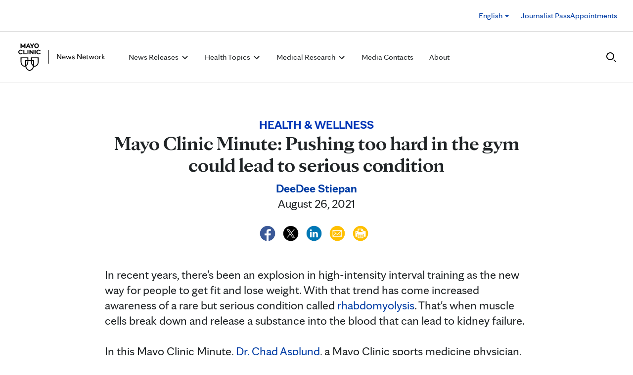

--- FILE ---
content_type: text/css
request_url: https://newsnetwork.mayoclinic.org/wp-content/plugins/8020-hub-core/_inc/css/velocity-hub.css?ver=336289
body_size: 2030
content:
/*
* BEGIN :: DAM
*/
.chv3-file-icon {width: 100%;height: 100%;background-color: #bbb;position: relative;display: table;}
.chv3-file-icon span {text-transform: uppercase;color: #444;font-size: 30px;display: table-cell;text-align: center;vertical-align: middle;}
.list-view .chv3-hub-media-grid-item {text-align: left;padding: 15px 0px;margin: 0;}
.list-view .col-sm-12 {border-bottom: 1px solid #eaeaea;}
.list-view .col-sm-12:first-of-type{border-top: 1px solid #eaeaea;}
.list-view .chv3-hub-media-grid-item .chv3-hub-media-grid-icon {width: 50px;height: 50px;margin: 0px 15px 0px 0px;float: left;}
.list-view .chv3-hub-media-grid-item .media-title {float: left;font-size: 16px;margin: 0;padding-top: 13px;}
.list-view .chv3-hub-media-grid-item .btn-group {float: right;padding-top: 14px;}
.chv3-hub-media-grid .search-collapse-display {width: 100%;margin-bottom: 20px;}
#media-search-collapse.in,#media-search-collapse.collapsing {display: block!important;}
#media-search-collapse input[name="media_search"] {margin-bottom: 20px;}
.hub-media-grid-filter .media-folder-collapse-toggle, .media-folder-collapse-toggle:focus, .media-folder-collapse-toggle:hover {color: inherit;}
.hub-media-grid-filter .media-folder-collapse-toggle i {padding-right: 10px;}
.hub-media-grid-filter .media-folder-collapse-toggle.collapsed i.bi-caret-down-fill {display: none;}
.hub-media-grid-filter .media-folder-collapse-toggle:not(.collapsed) i.bi-caret-down-fill {display: inline-block;}
.hub-media-grid-filter .media-folder-collapse-toggle:not(.collapsed) i.bi-caret-right-fill {display: none;}
.hub-media-grid-filter div[id^="sub-folders-"] label {margin-left: 20px;}
.hub-media-grid-filter div[id^="sub-folders-"] label input[type="checkbox"].checkbox-child {margin-left: -20px;}
@media (min-width: 992px){
    .list-view .chv3-hub-media-grid-item .media-title {width: 460px;}
}
@media (max-width: 991px) and (min-width: 768px){
    .list-view .chv3-hub-media-grid-item .media-title {width: 290px;}
}
@media screen and (min-width:768px) {
    #media-search-collapse{display: block!important;visibility:visible!important;}
}
@media (max-width: 767px){
    #media-search-collapse {margin-top: 20px;margin-bottom: 20px;}
    #media-search-collapse input[name="media_search"] {width: 100%;}
    .list-view .chv3-hub-media-grid-item .chv3-hub-media-grid-icon {width: 35px;height: 35px;}
    .list-view .chv3-hub-media-grid-item .media-title {font-size: 14px; float: none; clear: both;}
    .list-view .chv3-hub-media-grid-item .btn-group {position: absolute;top: 0;right: 0;padding-top: 22px;}
}
/*
* END :: DAM
*/

/*
* Hub MVC
*/
.hub-mvc-pagination{ margin-top:50px; }
.hub-mvc-pagination .btn-skel-generic.more, .hub-mvc-pagination .btn-skel-generic.more-disabled{margin-right: 0px;}
.hub-mvc-pagination .btn-skel-generic.mvc-more, .hub-mvc-pagination .btn-skel-generic.more-disabled {float: right !important;}
.hub-mvc-pagination .btn-skel-generic.mvc-less, .hub-mvc-pagination .btn-skel-generic.less-disabled {float: right !important; margin-right: 10px;}
.hub-mvc-refresh-pagination ul.pagination{margin:0px!important;}

/*
* Hubcaps
*/
.loggedin+.hubcap div.single-cap+.loggedout{display: none;}
.loggedout+.hubcap div.single-cap+.loggedin{display: none;}
.hubcap-title #tips ul li{ padding-top: 10px; padding-bottom: 10px; }
span.fake-link{ color: #08c; text-decoration: none; cursor: pointer; }
span.fake-link:hover{ text-decoration: underline; }
.box.cap-head{ /*border-color: #CCC;*/ border: 1px solid #CCC; background: #F8F8F8; padding: 6px 10px; }
.box.cap-head-meta{ /*border-color: #CCC;*/ border: 1px dashed #000; background: #FFF; padding: 6px 10px; }
div.hubcap-title{ margin-top: 0px; margin-bottom: 20px; }
div.no-caps p { padding: 75px 15px; font-weight: bold; }
.hubcap-edit .alert form{ margin-bottom: 0px; }
.hubcap-edit .alert form select{ width: 200px; }
.hubcap-container { max-width: 100%;  }
.hubcap-container .carousel{ margin-bottom: 0px; }
.hubcap-container .cap-row{ clear: both; margin-bottom:15px; }
.hubcap-container .cap-row-edit{ margin-bottom: 15px; clear: both; }
.hubcap-container .row-edit-meta{ margin: 0; color: #000; }
.hubcap-container .row-meta-header p{ margin: 0; }
.hubcap-container .row-meta-header{ font-size: 18px; padding:10px 0px;background-color: #f0f0f0; border-bottom: 2px solid #ddd; }
.hubcap-container .new-cap .well{ padding: 8px; }
.hubcap-container .cap-row .cap h4{ font-size: 16px; }
.hubcap-container .cap-generic-content-wrap p:last-child {margin-bottom: 0px;}
.hubcap-container .cap-edit{ margin-bottom: 50px!important;padding-bottom: 15px; border-bottom:2px dashed #CCC;}
.cap-row-edit .cap-edit{ margin-bottom: 40px; }
.hubcap-container .cap-column .cap{ margin-bottom: 15px; }
.hubcap-container .cap-column .single-cap{ margin-bottom: 15px; }
.cap-generic-title-wrap{ margin-bottom: 10px; }
.hubcap-container .shadow{ padding:8px; background: #FFF; border: 1px solid #EAEAEA;  box-shadow: 0 2px 7px rgba(100,100,100,0.1); -webkit-box-shadow: 0 2px 7px rgba(100,100,100,0.1); -moz-box-shadow: 0 2px 7px rgba(100,100,100,0.1); }
.hubcap-container .custom_colors{ padding: 5px 7px; overflow: hidden; -webkit-border-radius: 4px; -moz-border-radius: 4px; border-radius: 4px; }
.hubcap-container .gray_border{ padding: 15px 25px; background: white;border: 3px solid #e5ded6;border-color: rgba(0, 0, 0, 0.1);border-radius: 5px; }
.hubcap-container .cap img{ max-width: 100%; }
.hubcap-container .custom_colors p, .hubcap-container .custom_colors a, .hubcap-container .custom_colors a:visited, .hubcap-container .custom_colors a:hover{ color: inherit; }
.hubcap-container .custom_colors a{ text-decoration: underline; }
.cap-highlight { border-top: 2px dashed #d6e9c6; border-bottom: 2px dashed #d6e9c6; background: #dff0d8; height: 40px; margin: 20px 0px; }
.cap-row-highlight { border-top: 2px dashed #d6e9c6; border-bottom: 2px dashed #d6e9c6; background: #dff0d8; height: 80px; margin: 20px 0px; clear: both; }
#hubcap-container .single { border-bottom: 1px solid #EAEAEA; margin-bottom: 8px; padding-bottom: 8px; }
.hubcap-container .carousel a,.hubcap-container .carousel a:active, .hubcap-container .carousel a:hover{ color: #FFF; text-decoration:none; }
.cap-cotton{ min-height: 20px; padding: 8px 8px 13px; background-color: #FFF; -webkit-border-radius: 4px; -moz-border-radius: 4px; border-radius: 4px; }
.cap-edit .cap-cotton, .cap-edit .well, .cap-edit .alert{ min-height: 0px; }
.free-caps .cap-edit{ width: 80%; }
.hubcap-container .mobile_img_scale img{ max-width: 50%; }
h4.cap-generic-title{ margin-top: 2px; }
h2.ch-mvc-title {margin-top: 0px;}
.box-model {width: 400px; height: 350px; text-align: center; border: 1px solid #bbb; margin-bottom: 20px;}
.box-model .box-model-margin {position: relative; height: 100%; background-color: rgb(240,255,130);}
.box-model .box-model-padding {position: absolute; left: 50%; top: 75px; margin-left: -125px; width: 250px; height: 200px; border: 1px solid #000; background-color: rgb(135,122,214);}
.box-model .box-model-content {position: absolute; width: 100px; left: 50%; top: 78px; margin-left: -50px; background-color: rgb(158,215,238); padding: 10px; }
.box-model .form-group {margin: 0px;}
.box-model .box-model-input {position: absolute; width: 40px !important; padding: 0px !important; text-align: center;}
.box-model .box-model-input.box-model-margin-top, .box-model .box-model-input.box-model-padding-top, .box-model .box-model-input.box-model-margin-bottom, .box-model .box-model-input.box-model-padding-bottom {left: 50%; margin-left: -20px;}
.box-model .box-model-input.box-model-margin-top {top: 22px;}
.box-model .box-model-input.box-model-margin-left {top: 156px; left: 15px;}
.box-model .box-model-input.box-model-margin-right {top: 156px; right: 15px;}
.box-model .box-model-input.box-model-margin-bottom {top: 297px;}
.box-model .box-model-input.box-model-padding-top {top: 22px;}
.box-model .box-model-input.box-model-padding-left {top: 80px; left: 14px;}
.box-model .box-model-input.box-model-padding-right {top: 80px; right: 14px;}
.box-model .box-model-input.box-model-padding-bottom {top: 143px;}

.hubcap-mvc-modal {display: none;position: fixed;z-index: 1035;left: 0;top: 0;width: 100%; height: 100%;overflow: auto;background-color: rgb(0,0,0);background-color: rgba(0,0,0,0.4);}
.hubcap-modal-content {background-color: #FFF;margin: 20px auto;padding: 20px;border: 4px solid #CCC;border-radius: 4px;width: 80%;}
.hubcap-mvc-modal .close {color: #aaa;float: right;font-size: 28px;font-weight: bold;}.hubcap-mvc-modal .close:hover,.hubcap-mvc-modal .close:focus {color: black;text-decoration: none;cursor: pointer;}
.cap-editing-actions,.caprow-editing-actions{ z-index: 99999; }
@media (max-width: 767px){
	.single-cap{ width:100%!important; }
}
